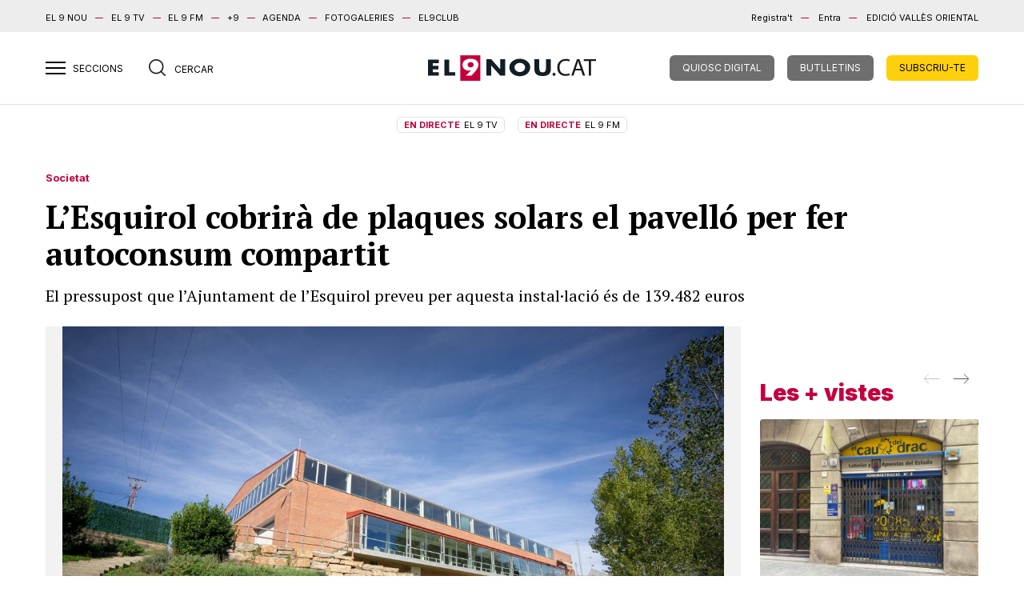

--- FILE ---
content_type: application/javascript
request_url: https://el9nou.cat/wp-content/themes/el9nou/assets/js/main.js?v=12
body_size: 1160
content:
const main = document.querySelector('main');
if (main) {
  const sectionId = main.id;

  if (sectionId) {
    document.body.classList.add(sectionId);

    const footer = document.querySelector('footer');
    if (footer) footer.classList.add(sectionId);

    const header = document.querySelector('header');
    if (header) header.classList.add(sectionId);
  }
}

/**
// SLIDER ACTIVITATS
LIB.slickCarousel = {
    init: function(){

        $('.carousel-opinio').slick({
            autoplay: false,
            infinite: false,
            pauseOnHover: false,                      
            slidesToShow: 1,
            slidesToScroll: 1,      
            arrows: true,
            dots: false,                    
            speed: 600,
            autoplaySpeed: 4000,
            prevArrow: $('.prev'),
            nextArrow: $('.next'),
            adaptiveHeight: true   
        });   
        $('.carousel-opinio-2').slick({
            autoplay: false,
            infinite: false,
            pauseOnHover: false,                      
            slidesToShow: 1,
            slidesToScroll: 1,      
            arrows: true,
            dots: false,                    
            speed: 600,
            autoplaySpeed: 4000,
            prevArrow: $('.prev1'),
            nextArrow: $('.next1'),
            adaptiveHeight: true        
        });  
        $('.carousel-opinio-3').slick({
            autoplay: false,
            infinite: false,
            pauseOnHover: false,                      
            slidesToShow: 1,
            slidesToScroll: 1,      
            arrows: true,
            dots: false,                    
            speed: 600,
            autoplaySpeed: 4000,
            prevArrow: $('.prev3'),
            nextArrow: $('.next3'),
            adaptiveHeight: true   
        });  
        $('.carousel-opinio-ek0').slick({
              autoplay: false,
              infinite: true,
              pauseOnHover: false,                      
              slidesToShow: 1,
              slidesToScroll: 1,      
              arrows: true,
              dots: false,                    
              speed: 600,
              autoplaySpeed: 4000,
              prevArrow: $('.prev'),
              nextArrow: $('.next'),
              adaptiveHeight: true   
          });
         
        

          $('.videos-slider .slick_a_la_carta').each(function(index, element) {
              var slick = $(element);
              var arrows = slick.siblings('.custom-arrows');
              var prevArrow = arrows.find('.slick-prev');
          
              slick.slick({
                  infinite: true,
                  slidesToShow: 3,
                  slidesToScroll: 1,
                  prevArrow: prevArrow,
                  nextArrow: arrows.find('.slick-next'),
                  responsive: [
                       {
                           breakpoint: 768, 
                           settings: {
                               slidesToShow: 2, 
                               slidesToScroll: 1
                           }
                       },
                       {
                             breakpoint: 500, 
                             settings: {
                                 slidesToShow: 1, 
                                 slidesToScroll: 1
                             }
                         }
                   ]
              });
          
              slick.on('beforeChange', function(event, slick, currentSlide, nextSlide) {
                  if (nextSlide === 0) {
                      prevArrow.css('visibility', 'hidden');
                  } else {
                      prevArrow.css('visibility', 'visible');
                  }
              });
          });

    }        
}
**/




/**
// MENU SCROLL PAGE
LIB.scrollMenu = {
    init: function() {       

       // var $headerheihgt = $("header").innerHeight();

        $(window).scroll(function() {

           if ( $(window).width() > 768) {   

            var windowpos = $(window).scrollTop();

            if (windowpos > 40 ) {
                $('header.header').addClass("slim");     
                $('.search-content').addClass("slim");     
            } else {
                $('header.header').removeClass("slim");                                    
                $('.search-content').removeClass("slim");                                    
            }
        } 

    });


    }
}
**/
document.addEventListener('DOMContentLoaded', function () {
  const body = document.body;

  function toggleMenu() {
    body.classList.toggle('menu-opened');
    body.classList.toggle('no-scroll');
  }

  document.querySelectorAll('#mainMenu_trigger, .search-btn, .close-nav')
    .forEach(el => el.addEventListener('click', toggleMenu));
});






--- FILE ---
content_type: image/svg+xml
request_url: https://el9nou.cat/wp-content/themes/el9nou/img/user-icon-2.svg
body_size: 459
content:
<?xml version="1.0" encoding="utf-8"?>
<!-- Generator: Adobe Illustrator 24.3.0, SVG Export Plug-In . SVG Version: 6.00 Build 0)  -->
<svg version="1.1" id="Capa_1" xmlns="http://www.w3.org/2000/svg" xmlns:xlink="http://www.w3.org/1999/xlink" x="0px" y="0px"
	 viewBox="0 0 471.6 466.9" style="enable-background:new 0 0 471.6 466.9;" xml:space="preserve">
<path d="M235.8,467c129,0,233.5-104.5,233.5-233.5S364.8,0,235.8,0S2.3,104.5,2.3,233.5S106.9,467,235.8,467z M235.8,112.2
	c30.7,0,55.5,24.9,55.5,55.5s-24.9,55.5-55.5,55.5s-55.5-24.9-55.5-55.5C180.3,137,205.2,112.2,235.8,112.2z M159.1,268.9
	c42.4-42.4,111.1-42.4,153.5,0c20.4,20.4,31.8,48,31.8,76.7H127.3C127.2,316.9,138.6,289.2,159.1,268.9z"/>
</svg>


--- FILE ---
content_type: image/svg+xml
request_url: https://el9nou.cat/wp-content/themes/el9nou/assets/img/search.svg
body_size: 592
content:
<?xml version="1.0" encoding="utf-8"?>
<!-- Generator: Adobe Illustrator 24.3.0, SVG Export Plug-In . SVG Version: 6.00 Build 0)  -->
<svg version="1.1" id="Capa_1" xmlns="http://www.w3.org/2000/svg" xmlns:xlink="http://www.w3.org/1999/xlink" x="0px" y="0px"
	 viewBox="0 0 20 20" style="enable-background:new 0 0 20 20;" xml:space="preserve">
<style type="text/css">
	.st0{clip-path:url(#SVGID_2_);fill:#1D1D1B;}
</style>
<g>
	<defs>
		<rect id="SVGID_1_" width="20" height="20"/>
	</defs>
	<clipPath id="SVGID_2_">
		<use xlink:href="#SVGID_1_"  style="overflow:visible;"/>
	</clipPath>
	<path class="st0" d="M8.8,16c-4,0-7.2-3.2-7.2-7.2c0-4,3.2-7.2,7.2-7.2S16,4.8,16,8.8C16,12.8,12.8,16,8.8,16 M8.8,0C4,0,0,4,0,8.8
		c0,4.9,4,8.8,8.8,8.8c4.9,0,8.8-4,8.8-8.8C17.6,4,13.7,0,8.8,0"/>
	<path class="st0" d="M19.8,18.6L15.1,14c-0.3-0.3-0.8-0.3-1.1,0c-0.3,0.3-0.3,0.8,0,1.1l4.7,4.7c0.2,0.2,0.4,0.2,0.6,0.2
		s0.4-0.1,0.6-0.2C20.1,19.4,20.1,18.9,19.8,18.6"/>
</g>
</svg>


--- FILE ---
content_type: application/javascript
request_url: https://el9nou.cat/wp-content/themes/el9nou/js/main.js?v=55
body_size: 4816
content:
var user = null;

// ESC amagem menus i buscador.
document.addEventListener('keyup', function(e) {
  if (e.key === 'Escape') {
    const overlaySearch = document.querySelector('.overlay-search');
    const overlay = document.getElementById('navegation-site');

    if (overlaySearch) overlaySearch.classList.remove('in');
    if (overlay) overlay.classList.remove('in');
  }
});

    ///////////////////////////////////////
 
 
    	/* ************************* SERVEIS PLEGAT ************************* */
/**
    	$('.page-template-template-home #templateeltemps, .page-template-template-home #farmacies, .page-template-template-home #classificats, .page-template-template-home #defuncions').addClass("plegat");
    //console.log("plegat");

    $(".el-tempss h2 a:first-child").click(function(e) {
    	e.preventDefault();

    	if ( $('#templateeltemps').hasClass( "plegat" ) ) {
    		$( '#templateeltemps' ).removeClass("plegat");
    		$( '#farmacies' ).addClass("plegat");
    		$( '#classificats' ).addClass("plegat");
    		$( '#defuncions' ).addClass("plegat");
    	} else {
    		$( '#templateeltemps' ).addClass("plegat");
    	}
    });

    $(".farmacies-guardia h2 a:first-child").click(function(e) {
    	e.preventDefault();

    	if ( $('#farmacies').hasClass( "plegat" ) ) {
    		$( '#templateeltemps' ).addClass("plegat");
    		$( '#farmacies' ).removeClass("plegat");
    		$( '#classificats' ).addClass("plegat");
    		$( '#defuncions' ).addClass("plegat");
    	} else {
    		$( '#farmacies' ).addClass("plegat");
    	}
    });

    $(".classificats h2 a:first-child").click(function(e) {
    	e.preventDefault();

    	if ( $('#classificats').hasClass( "plegat" ) ) {
    		$( '#templateeltemps' ).addClass("plegat");
    		$( '#farmacies' ).addClass("plegat");
    		$( '#classificats' ).removeClass("plegat");
    		$( '#defuncions' ).addClass("plegat");
    	} else {
    		$( '#classificats' ).addClass("plegat");
    	}
    });

    $(".defuncions-list h2 a:first-child").click(function(e) {
    	e.preventDefault();

    	if ( $('#defuncions').hasClass( "plegat" ) ) {
    		$( '#templateeltemps' ).addClass("plegat");
    		$( '#farmacies' ).addClass("plegat");
    		$( '#classificats' ).addClass("plegat");
    		$( '#defuncions' ).removeClass("plegat");
    	} else {
    		$( '#defuncions' ).addClass("plegat");
    	}
    });
**/
    /* ************************* LLLISTAT EL GRUP PLEGAT ************************* */
/**
    $(".9club h2").click(function(e) {
    	e.preventDefault();

    	if ( $('#el9club').hasClass( "plegat" ) ) {
    		$( '#el9club' ).removeClass("plegat");
    		$( '#el9fm' ).addClass("plegat");
    		$( '#sidebarblogosfera' ).addClass("plegat");
    		$( '#PC-buttons' ).addClass("plegat");
    	} else {
    		$( '#el9club' ).addClass("plegat");
    	}
    });

    $(".9fm h2").click(function(e) {
    	e.preventDefault();

    	if ( $('#el9fm').hasClass( "plegat" ) ) {
    		$( '#el9club' ).addClass("plegat");
    		$( '#el9fm' ).removeClass("plegat");
    		$( '#sidebarblogosfera' ).addClass("plegat");
    		$( '#PC-buttons' ).addClass("plegat");
    	} else {
    		$( '#el9fm' ).addClass("plegat");
    	}
    });

   }
});
**/



// Scroll Down HEADER ANIMATION
document.addEventListener('DOMContentLoaded', function () {
  const header = document.querySelector('header.header');
  const smallerElements = document.querySelectorAll('.smaller');

  if (!header) return;

  const headerTop = header.offsetTop;

  window.addEventListener('scroll', function () {
    if (window.scrollY > headerTop + 80) {
      smallerElements.forEach(el => el.classList.add('in'));
    } else {
      smallerElements.forEach(el => el.classList.remove('in'));
    }
  });
});


/* /// PRINT FUNCTION ////// */
function printFunction() {
	window.print();
}

/**
var owl = $("#owl-demo");

	if (owl.length) {
		owl.owlCarousel({
			items : 4,
			itemsDesktop : [1199,4],
			itemsDesktopSmall : [979,2],
			itemsTablet: [768,1],
			navigation: false,
	       // loop: true,
	       navigationText: [
	       "<span class='icon9fm-angle-left'></span>",
	       "<span class='icon9fm-angle-right'></span>"
	       ]
	   });

	     // Custom Navigation Events
	     $(".left-arrow").click(function(e){
	     	e.preventDefault();
	     	owl.trigger('owl.prev');
	     });

	     $(".right-arrow").click(function(e){
	     	e.preventDefault();
	     	owl.trigger('owl.next');
	     });
	 }
	 
	 var owl_programacio = $("#owl_programacio");
	 
	 if (owl_programacio.length) {
		 owl_programacio.owlCarousel({
			 items : 3,
			 itemsDesktop : [1199,4],
			 itemsDesktopSmall : [979,2],
			 itemsTablet: [768,1],
			 navigation: false,
			// loop: true,
			navigationText: [
			"<span class='icon9fm-angle-left'></span>",
			"<span class='icon9fm-angle-right'></span>"
			]
		});
	 
		  // Custom Navigation Events
		  $(".graella .left-arrow").click(function(e){
			  e.preventDefault();
			  owl_programacio.trigger('owl.prev');
		  });
	 
		  $(".graella .right-arrow").click(function(e){
			  e.preventDefault();
			  owl_programacio.trigger('owl.next');
		  });
	  }
/* //////////////////////////
$('iframe').load(function() {
    $(this).contents().find('img').css({with: '100%', 'height': 'auto'});
})
*/



var TemplateElTemps = {

	data: function () {
		return {
			'ciutat' : null,
			'forecast' : null,
			'ciutat_buscada': null,
			'previsio' : null,
			'actual': null,
			'icons': null,
			'diesSetmana' : ['Diumenge', 'Dilluns', 'Dimarts', 'Dimecres', 'Dijous', 'Divendres', 'Dissabte', 'Diumenge' ],
			'loading': false,
			'loaded': false
		}
	},

	ready: function() {
console.log('aquest');
		if (! this.ciutat) {
			this.getGeolocation();
		}
		console.log(this.ciutat);
		this.loadWeather();
	},

	methods: {
		getGeolocation: function() {
			if ($("body").hasClass("osona-ripolles")) {
				this.ciutat = 'Vic';
			} else {
				this.ciutat = 'Granollers';
			}
			this.ciutat_buscada = this.ciutat;
		},

		showDate: function(data) {
			var d = new Date(data);
			var hours = d.getHours();
			var minutes = d.getMinutes();
			if (hours < 10) hours = '0' + hours;
			if (minutes < 10) minutes = '0' + minutes;
			return hours + ':' + minutes;
		},
		showDay: function(data) {
			var d = new Date(data);
			var day = d.getDay();
			return day;
		},
		
		loadWeather: function() {
			var that = this;
			jQuery( window ).scroll(function() {

		    	if (! that.loaded && (jQuery(window).scrollTop() + jQuery(window).height() > jQuery('#templateeltemps').offset().top))
		    	{
			    	that.loaded = true;
			    	that.getWeatherForCity();
		    	}
		    });
	
		},
		changeCity: function() {
			console.log(this.ciutat);
			console.log(this.loaded);
			if (this.loaded)
				this.getWeatherForCity();
		},
		getWeatherForCity: function() {
			
			if (this.ciutat) {
				this.ciutat_buscada = this.ciutat;
				this.loading = true;
				//var geoAPI = 'https://maps.googleapis.com/maps/api/geocode/json?address=' + this.ciutat + '&key=AIzaSyDPYtRNSQhvIsoNGiQlAZ4cWz-PRKXEC2s&language=ca';
				//var geoAPI = 'https://maps.googleapis.com/maps/api/geocode/json?address=' + this.ciutat + '&key=AIzaSyCLDMZhQsg4F2GcxrVrojk8Mrehc1qKG-4&language=ca';
				var geoAPI = 'https://api.openweathermap.org/data/2.5/weather?q=' + this.ciutat + ',es&units=metric&appid=dc788df211a022e21bfc979f61ca4d81&lang=ca';
				console.log(geoAPI);
				console.log('geoAPI');
				
				var that = this;
	
				this.$http.get(geoAPI, {credentials: false}).then(function(response) {
					response = response.json();
					
					/*
					var lat = response.results[0].geometry.location.lat;
					var lng = response.results[0].geometry.location.lng;
					*/
					var lat = response.coord.lat;
					var lng = response.coord.lng;
									
					//that.ciutat = response.results[0].address_components[0].long_name;
					//that.ciutat = response.name;
					
					that.previsio = response;
					
					if (document.URL.split('/')[3] == "el-temps")
						this.getForecastsForCity();
					/*jQuery.ajax({
						url : "/wp-admin/admin-ajax.php",
						type : 'post',
						dataType: 'json',
						data : {
							action : 'get_temps',
							lat : lat,
							lng : lng
						},
						success : function( data ) {
							console.log('c');
							console.log(data);
							that.previsio = data;
							that.loading = false;
						},
						error: function(e) {
							console.log('d');
							console.log(e);
						}
					});*/
	            //$.get( geoAPI, function( data ) {
				this.loading = false;
          //});
      		})
      		.catch(function (error) {
	            console.log('Promise catch: ' + error);
	            //alert('No hem trobat la població sol·licitada');
	            this.loading = false;
	        });
      	  }
		},
		getForecastsForCity: function() {
			
			if (this.previsio){
				
				var that = this;
				console.log('ee');
				//this.$http.get("https://api.openweathermap.org/data/2.5/onecall?lat="+ this.previsio.coord.lat +"&lon="+ this.previsio.coord.lon +"&exclude=hourly&units=metric&appid=5e1f519cd3d07b383ad8f272e2ec53e2&lang=ca", {credentials: false})
				this.$http.get("https://api.openweathermap.org/data/2.5/forecast?lat="+ this.previsio.coord.lat +"&lon="+ this.previsio.coord.lon +"&appid=f4a10f0e28e414739a5a0db02f37e4c5&units=metric")
				.then(function(response) {
					response = response.json();
					
					that.forecast = response.list;
					console.log(that.forecast);
				});
				
			}
		},
		searchCity: function() {
			this.getWeatherForCity();
		},

		setWeatherIcon: function(code) {
			var icons = {
				'clear-day': 'day-sunny',
				'clear-night': 'night-clear',
				'rain': 'rain',
				'snow': 'snow',
				'sleet': 'sleet',
				'wind': 'strong-wind',
				'fog': 'fog',
				'cloudy': 'cloudy',
				'partly-cloudy-day': 'day-cloudy',
				'partly-cloudy-night': 'night-cloudy',
				'hail': 'hail',
				'thunderstorm': 'thunderstorm',
				'tornado': 'tornado',
			};

			return '<i class="wi wi-' + icons[code] + '"></i>';
		},
	}
};

/**new Vue({
	el: '#templateeltemps',
	components: {
		'template-el-temps': TemplateElTemps
	}
});**/
// register
//Vue.component('external-content', ExternalContent);
//Vue.component('sidebar-blogosfera', SidebarBlogosfera);
//Vue.component('sidebar-agenda', SidebarAgenda);
//Vue.component('template-el-temps', TemplateElTemps);

// create a root instance
//new Vue({
//  el: '#main'
//})

/***** EXTERNAL CONTENT VUEJS ELEMENT ****/
var ExternalContent = {
	template: '<section class="articles-petits">'
	+ '<div class="col-md-4 col-sm-4 col-6 item article-imatge" v-for="item in content">'
	+        '<a class="border-bottom" href="{{ item.url }}">'
	+            '<figure class="row" style="background-image: url({{ item.urlDestacada }});-webkit-background-size: cover; -moz-background-size: cover; -o-background-size: cover; background-size: cover;background-repeat: no-repeat; background-position: 50% 50%;position:relative">'
	+              '<div class="video-hover" v-if="video == 1"><i class="icon-play" aria-hidden="true"></i></div>'
	+            '</figure>'
	+            '<h1>{{ item.nom }}</h1>' 			   
	+        '</a>'
	+    '</div></section>',

	props: ['title', 'apiUrl', 'video'],

	data: function () {
		return {
			content: '',
			loading: true,
		}
	},

	ready: function() {
		this.$http.get(this.apiUrl).then(function(response) {
			this.content = response.json();
		});
	}
}



/** Hemeroteca **/

var Hemeroteca = {

	data: function () {
		return {
			user: '',
			loading: false,
			diari: '',
		}
	},

	methods: {
		descarrega : function() {
		   //url = this.element;
		   console.log('asasasa');

		   this.loading = true;
		   console.log(this.diari);
		   var that = this;
		   if (! user) {
		   	window.location.href = 'https://9club.el9nou.cat/osona-ripolles/entra?type=restricted&redirect=' + window.location.href;
		   	this.loading = false;
		   	return;
		   }

	//    $.get({ url: "/wp-json/api/hemeroteca/generar-link?id=" + url + "&fitxer=" + fitxer + "&api_token=" + user.api_token}).done(function(data) {
		$.get({ url: "/wp-json/api/hemeroteca/generar-link?id=" + this.diari + "&fitxer=" + this.diari  + "&api_token=" + user.api_token}).done(function(data) {
			that.loading = false;
			console.log(data);
			if (data.status == 'success') {
				if (data.url) {
				  	//https://el9nou.s3-eu-west-1.amazonaws.com/images/
				  	window.location.href = data.url;
				  }
				}
				else {
					alert(data.message);
				}
			});
	}
},
}
/**new Vue({
	el: '#hemeroteca',

	components: {
		'hemeroteca-diari': Hemeroteca
	}
});**/

/***** Comments ****/
var Comments = {
	props: ['site', 'id', 'edicio'],
	data: function () {
		return {
			initialized: false,
			comments: '',
			text: '',
			loading: false,
			success: '',
			acting_as: ''
		}
	},

	ready: function() {
		console.log('edicio');
		console.log(this.edicio);
		var that = this;
		var loadPosition = $('#comments').offset().top - $(window).height() - 300;
		$( document ).scroll(function(value) {
			if (! this.initialized && loadPosition < $(window).scrollTop()) {
				this.initialized = true;
				that.getComments();
			}
		});

	},
	methods: {
		getComments: function() {
			this.loading = true;
			this.$http.get('https://9club.el9nou.cat/api/comentaris?site=' + this.site + '&id=' + this.id, {credentials: true}).then(function(response) {
				this.acting_as = response.json().acting_as;
				this.comments = response.json().comments;
				this.loading = false;
				this.loadingButton = false;
			});
		},

		anarAComentari: function() {
			$('html,body').animate({scrollTop: $('#commentform').offset().top});
		},

		enviarComentari: function() {
			this.loadingButton = true;
			this.$http.post('https://9club.el9nou.cat/api/comentaris?site=' + this.site + '&id=' + this.id + '&url=' + window.location.href, { 'text' : this.text }, {credentials: true}).then(function(response) {
				this.comments.push(response.json());
				this.success = 'Comentari publicat correctament!';
				this.loadingButton = false;
				this.text = '';
			});
		}
	}
}

/**new Vue({
	el: '#comments',

	components: {
		'comments': Comments
	},
	ready: function() {
		//this.$http.get('https://blogosfera.el9nou.cat/wp-json/api/ultimes').then(function(response) {
		//	this.content = response.json();
		//});
	}
});**/




/** NoticiaPremium **/

var NoticiaPremium = {
	props: ['id', 'categories'],
	data: function () {
		return {
			user: '',
			loading: false,
			content: '',
		}
	},

	ready: function() {
		this.loading = true;
		var that = this;
        //console.log(this.id);
        $.ajaxSetup({
        	xhrFields: {
        		withCredentials: true
        	}
        });

		//var url = "https://9club.el9nou.cat/api/usuari/permisos?pot-premium=1";
		
        var that = this;
        console.log(this.categories);
		
		var categories = this.categories;
		if (! categories)
			categories = [];
		var categoryEsports = categories.includes(14);
		
		var baseUrl = "https://9club.el9nou.cat/api/usuari/permisos?pot-premium=1";
		
		var url = categoryEsports ? `${baseUrl}&ek0=1` : baseUrl;
		
        $.ajax({ url: url }).done(function(data) {

        	if (data.allowed)
        	{
        		$( "#noticia-premium" ).load( 'https://el9nou.cat/wp-json/api/el9nou/obte-contingut-premium?api_token=' + data.user.api_token + '&id=' + that.id + '&subscripcio='+ data.user.subscripcio_id + '&llegides=' + data.user.gratuites_llegides, function( response, status, xhr ) {
        			console.log(data);
        			if ( status == "error" ) {
        				var msg = "Sorry but there was an error: ";
        				$( "#error" ).html( msg + xhr.status + " " + xhr.statusText );
        			}
        		//	ga('send', 'event', 'Noticia Premium', 'llegida', data.user.nom + ' ' + data.user.cognoms );
        		});
        		

        	}
        	else {
        		that.content = false;
        		that.loading = false;
        	}

        });
    },
}
/**new Vue({
	el: '#noticia-premium',

	components: {
		'noticia-premium': NoticiaPremium
	}
});**/
/**
$(document).ready( function() {
	$('.farmacia').click( function() {
		$(this).find('.expanded').slideToggle();
	});
});**/



--- FILE ---
content_type: image/svg+xml
request_url: https://el9nou.cat/wp-content/themes/el9nou/img/logo_ctl.svg
body_size: 1243
content:
<?xml version="1.0" encoding="utf-8"?>
<!-- Generator: Adobe Illustrator 24.3.0, SVG Export Plug-In . SVG Version: 6.00 Build 0)  -->
<svg version="1.1" id="Capa_1" xmlns="http://www.w3.org/2000/svg" xmlns:xlink="http://www.w3.org/1999/xlink" x="0px" y="0px"
	 viewBox="0 0 458.8 458.8" style="enable-background:new 0 0 458.8 458.8;" xml:space="preserve">
<style type="text/css">
	.st0{fill:#E52028;}
</style>
<g>
	<path class="st0" d="M229.4,458.8l-0.3,0l-1.1,0H0V229.4l0,0C0,102.9,102.9,0,229.4,0c126.5,0,229.4,102.9,229.4,229.4
		c0,125.1-100.7,227.1-225.2,229.4v0l-1.9,0C231,458.8,230.2,458.8,229.4,458.8z M222.4,447.6l7,0c120.3,0,218.2-97.9,218.2-218.2
		c0-120.3-97.9-218.2-218.2-218.2c-120.3,0-218.2,97.9-218.2,218.2c0,1.8,0,3.6,0.1,5.5l0.1,5.7h-0.2v207L222.4,447.6z"/>
	<path class="st0" d="M331.1,307.7h-15V137.9h15V307.7z M280,185v12.6h-25v82.8c0,4.9,0.7,8.8,2,11.5c1.3,2.8,4.7,4.3,10.1,4.6
		c4.3,0,8.6-0.2,12.8-0.7v12.6c-2.2,0-4.4,0.1-6.6,0.2c-2.2,0.2-4.4,0.2-6.7,0.2c-10,0-17-1.9-20.9-5.8c-4-3.9-5.9-11.1-5.7-21.5
		v-83.9h-21.4V185H240v-36.9h15V185H280z M168.7,201.9c-5.6-5.2-13.3-7.8-23.3-7.8c-7.1,0-13.4,1.5-18.8,4.5c-5.4,3-9.9,7-13.4,11.9
		c-3.6,4.9-6.3,10.5-8.1,16.8c-1.8,6.3-2.7,12.6-2.7,19.1c0,6.5,0.9,12.9,2.7,19.2c1.8,6.3,4.5,11.9,8.1,16.8
		c3.6,4.9,8.1,8.9,13.4,11.9c5.4,3,11.7,4.5,18.8,4.5c4.6,0,9-0.9,13.1-2.6c4.1-1.7,7.8-4.2,10.9-7.3c3.2-3.1,5.8-6.8,7.8-11.1
		c2.1-4.3,3.3-9,3.8-14h15c-2.1,14.9-7.5,26.5-16.4,34.8c-8.9,8.3-20.3,12.5-34.2,12.5c-9.4,0-17.6-1.7-24.8-5.1
		c-7.2-3.4-13.3-8.1-18.2-13.9c-4.9-5.9-8.6-12.7-11.2-20.6c-2.5-7.8-3.8-16.2-3.8-25.1c0-8.9,1.3-17.2,3.8-25.1
		c2.5-7.8,6.3-14.7,11.2-20.6c4.9-5.9,11-10.5,18.2-14c7.2-3.5,15.5-5.2,24.8-5.2c13.2,0,24.3,3.5,33.4,10.5
		c9.1,7,14.5,17.5,16.3,31.6h-15C178,214.3,174.2,207.1,168.7,201.9"/>
	<path class="st0" d="M391.8,100.8c1.6,8.2-3.8,16.1-11.9,17.6c-8.2,1.6-16.1-3.8-17.6-11.9c-1.6-8.2,3.8-16.1,12-17.6
		C382.4,87.3,390.3,92.6,391.8,100.8"/>
	<path class="st0" d="M343.7,83.2c-1.2-6.1,2.8-12,9-13.2c6.1-1.2,12,2.8,13.2,9c1.2,6.1-2.8,12-8.9,13.2
		C350.8,93.4,344.9,89.4,343.7,83.2"/>
	<path class="st0" d="M327.5,66.1c-0.8-4.1,1.9-8,6-8.8c4.1-0.8,8,1.9,8.8,6c0.8,4.1-1.9,8-6,8.8C332.2,72.8,328.3,70.1,327.5,66.1"
		/>
	<path class="st0" d="M315,53.1c-0.4-2.1,1-4,3-4.4c2-0.4,4,0.9,4.4,3c0.4,2-0.9,4-3,4.4C317.3,56.5,315.4,55.1,315,53.1"/>
	<path class="st0" d="M305.5,45.6c-0.2-1,0.5-2,1.5-2.2c1-0.2,2,0.5,2.2,1.5c0.2,1-0.5,2-1.5,2.2C306.7,47.3,305.7,46.6,305.5,45.6"
		/>
</g>
</svg>
